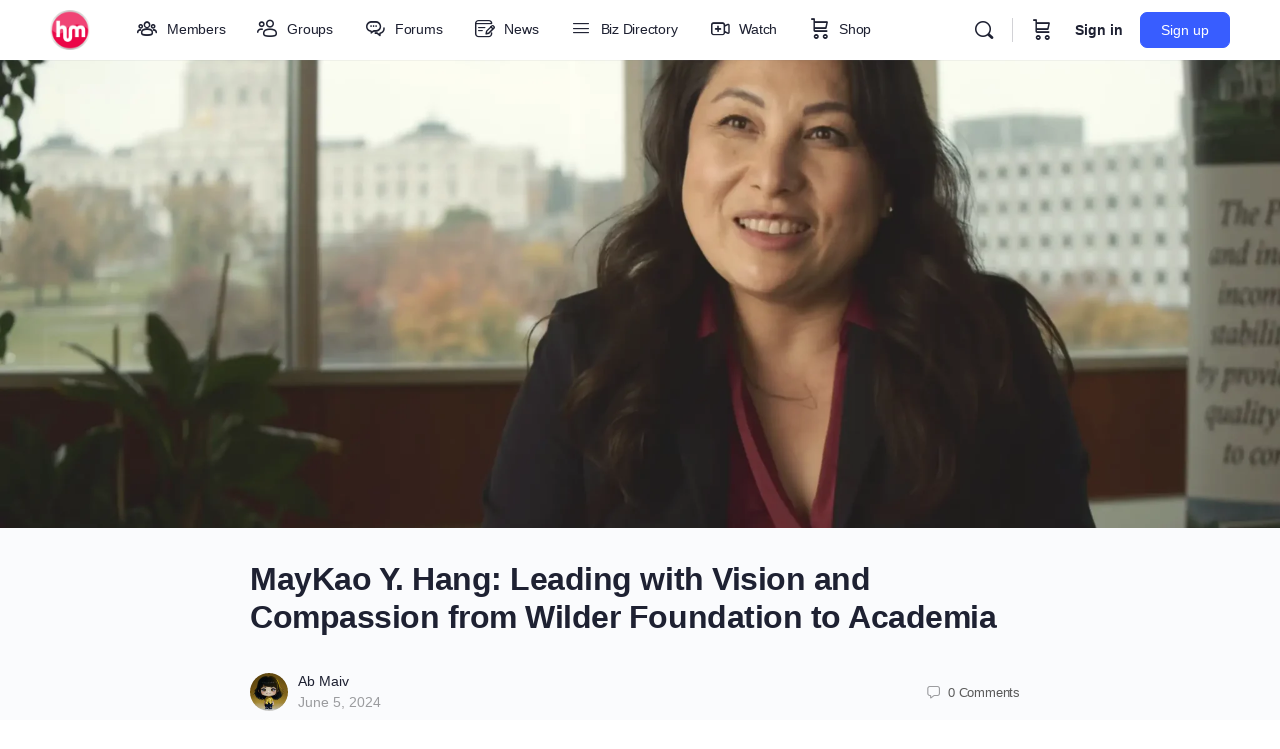

--- FILE ---
content_type: text/html; charset=UTF-8
request_url: https://hmoodle.com/maykao-y-hang-leading-with-vision-and-compassion-from-wilder-foundation-to-academia/
body_size: 25580
content:
<!doctype html><html lang="en-US"><head><script data-no-optimize="1">var litespeed_docref=sessionStorage.getItem("litespeed_docref");litespeed_docref&&(Object.defineProperty(document,"referrer",{get:function(){return litespeed_docref}}),sessionStorage.removeItem("litespeed_docref"));</script> <meta charset="UTF-8"><link rel="profile" href="http://gmpg.org/xfn/11"><title>MayKao Y. Hang: Leading with Vision and Compassion from Wilder Foundation to Academia &#8211; Hmoodle</title> <script type="text/html" id="tmpl-bb-link-preview"><% if ( link_scrapping ) { %>
	<% if ( link_loading ) { %>
		<span class="bb-url-scrapper-loading bb-ajax-loader"><i class="bb-icon-l bb-icon-spinner animate-spin"></i>Loading preview...</span>
	<% } %>
	<% if ( link_success || link_error ) { %>
		<a title="Cancel Preview" href="#" id="bb-close-link-suggestion">Remove Preview</a>
		<div class="bb-link-preview-container">

			<% if ( link_images && link_images.length && link_success && ! link_error && '' !== link_image_index ) { %>
				<div id="bb-url-scrapper-img-holder">
					<div class="bb-link-preview-image">
						<div class="bb-link-preview-image-cover">
							<img src="<%= link_images[link_image_index] %>"/>
						</div>
						<div class="bb-link-preview-icons">
							<%
							if ( link_images.length > 1 ) { %>
								<a data-bp-tooltip-pos="up" data-bp-tooltip="Change image" href="#" class="icon-exchange toolbar-button bp-tooltip" id="icon-exchange"><i class="bb-icon-l bb-icon-exchange"></i></a>
							<% } %>
							<% if ( link_images.length ) { %>
								<a data-bp-tooltip-pos="up" data-bp-tooltip="Remove image" href="#" class="icon-image-slash toolbar-button bp-tooltip" id="bb-link-preview-remove-image"><i class="bb-icon-l bb-icon-image-slash"></i></a>
							<% } %>
							<a data-bp-tooltip-pos="up" data-bp-tooltip="Confirm" class="toolbar-button bp-tooltip" href="#" id="bb-link-preview-select-image">
								<i class="bb-icon-check bb-icon-l"></i>
							</a>
						</div>
					</div>
					<% if ( link_images.length > 1 ) { %>
						<div class="bb-url-thumb-nav">
							<button type="button" id="bb-url-prevPicButton"><span class="bb-icon-l bb-icon-angle-left"></span></button>
							<button type="button" id="bb-url-nextPicButton"><span class="bb-icon-l bb-icon-angle-right"></span></button>
							<div id="bb-url-scrapper-img-count">
								Image <%= link_image_index + 1 %>&nbsp;of&nbsp;<%= link_images.length %>
							</div>
						</div>
					<% } %>
				</div>
			<% } %>

			<% if ( link_success && ! link_error && link_url ) { %>
				<div class="bb-link-preview-info">
					<% var a = document.createElement('a');
						a.href = link_url;
						var hostname = a.hostname;
						var domainName = hostname.replace('www.', '' );
					%>

					<% if ( 'undefined' !== typeof link_title && link_title.trim() && link_description ) { %>
						<p class="bb-link-preview-link-name"><%= domainName %></p>
					<% } %>

					<% if ( link_success && ! link_error ) { %>
						<p class="bb-link-preview-title"><%= link_title %></p>
					<% } %>

					<% if ( link_success && ! link_error ) { %>
						<div class="bb-link-preview-excerpt"><p><%= link_description %></p></div>
					<% } %>
				</div>
			<% } %>
			<% if ( link_error && ! link_success ) { %>
				<div id="bb-url-error" class="bb-url-error"><%= link_error_msg %></div>
			<% } %>
		</div>
	<% } %>
<% } %></script> <script type="text/html" id="tmpl-profile-card-popup"><div id="profile-card" class="bb-profile-card bb-popup-card" data-bp-item-id="" data-bp-item-component="members">

		<div class="skeleton-card">
			<div class="skeleton-card-body">
				<div class="skeleton-card-avatar bb-loading-bg"></div>
				<div class="skeleton-card-entity">
					<div class="skeleton-card-type bb-loading-bg"></div>
					<div class="skeleton-card-heading bb-loading-bg"></div>
					<div class="skeleton-card-meta bb-loading-bg"></div>
				</div>
			</div>
						<div class="skeleton-card-footer skeleton-footer-plain">
				<div class="skeleton-card-button bb-loading-bg"></div>
				<div class="skeleton-card-button bb-loading-bg"></div>
				<div class="skeleton-card-button bb-loading-bg"></div>
			</div>
		</div>

		<div class="bb-card-content">
			<div class="bb-card-body">
				<div class="bb-card-avatar">
					<span class="card-profile-status"></span>
					<img src="" alt="">
				</div>
				<div class="bb-card-entity">
					<div class="bb-card-profile-type"></div>
					<h4 class="bb-card-heading"></h4>
					<div class="bb-card-meta">
						<span class="card-meta-item card-meta-joined">Joined <span></span></span>
						<span class="card-meta-item card-meta-last-active"></span>
													<span class="card-meta-item card-meta-followers"></span>
												</div>
				</div>
			</div>
			<div class="bb-card-footer">
								<div class="bb-card-action bb-card-action-outline">
					<a href="" class="card-button card-button-profile">View Profile</a>
				</div>
			</div>
		</div>

	</div></script> <script type="text/html" id="tmpl-group-card-popup"><div id="group-card" class="bb-group-card bb-popup-card" data-bp-item-id="" data-bp-item-component="groups">

		<div class="skeleton-card">
			<div class="skeleton-card-body">
				<div class="skeleton-card-avatar bb-loading-bg"></div>
				<div class="skeleton-card-entity">
					<div class="skeleton-card-heading bb-loading-bg"></div>
					<div class="skeleton-card-meta bb-loading-bg"></div>
				</div>
			</div>
						<div class="skeleton-card-footer skeleton-footer-plain">
				<div class="skeleton-card-button bb-loading-bg"></div>
				<div class="skeleton-card-button bb-loading-bg"></div>
			</div>
		</div>

		<div class="bb-card-content">
			<div class="bb-card-body">
				<div class="bb-card-avatar">
					<img src="" alt="">
				</div>
				<div class="bb-card-entity">
					<h4 class="bb-card-heading"></h4>
					<div class="bb-card-meta">
						<span class="card-meta-item card-meta-status"></span>
						<span class="card-meta-item card-meta-type"></span>
						<span class="card-meta-item card-meta-last-active"></span>
					</div>
					<div class="card-group-members">
						<span class="bs-group-members"></span>
					</div>
				</div>
			</div>
			<div class="bb-card-footer">
								<div class="bb-card-action bb-card-action-outline">
					<a href="" class="card-button card-button-group">View Group</a>
				</div>
			</div>
		</div>

	</div></script> <meta name='robots' content='max-image-preview:large' /><link rel='dns-prefetch' href='//www.googletagmanager.com' /><link rel='dns-prefetch' href='//cdn.onesignal.com' /><link rel='dns-prefetch' href='//pagead2.googlesyndication.com' /><link rel="alternate" type="application/rss+xml" title="Hmoodle &raquo; Feed" href="https://hmoodle.com/feed/" /><link rel="alternate" type="application/rss+xml" title="Hmoodle &raquo; Comments Feed" href="https://hmoodle.com/comments/feed/" /><link rel="alternate" type="application/rss+xml" title="Hmoodle &raquo; MayKao Y. Hang: Leading with Vision and Compassion from Wilder Foundation to Academia Comments Feed" href="https://hmoodle.com/maykao-y-hang-leading-with-vision-and-compassion-from-wilder-foundation-to-academia/feed/" /><link data-optimized="2" rel="stylesheet" href="https://hmoodle.com/wp-content/litespeed/css/d7a41ca389e9170eb40d99a3c1838ae2.css?ver=79d68" /> <script type="litespeed/javascript" data-src="https://hmoodle.com/wp-includes/js/jquery/jquery.min.js" id="jquery-core-js"></script> 
 <script type="litespeed/javascript" data-src="https://www.googletagmanager.com/gtag/js?id=GT-TQDC59G" id="google_gtagjs-js"></script> <script id="google_gtagjs-js-after" type="litespeed/javascript">window.dataLayer=window.dataLayer||[];function gtag(){dataLayer.push(arguments)}
gtag("set","linker",{"domains":["hmoodle.com"]});gtag("js",new Date());gtag("set","developer_id.dZTNiMT",!0);gtag("config","GT-TQDC59G")</script> <link rel="https://api.w.org/" href="https://hmoodle.com/wp-json/" /><link rel="alternate" title="JSON" type="application/json" href="https://hmoodle.com/wp-json/wp/v2/posts/1210" /><link rel="EditURI" type="application/rsd+xml" title="RSD" href="https://hmoodle.com/xmlrpc.php?rsd" /><meta name="generator" content="WordPress 6.8.3" /><meta name="generator" content="WooCommerce 10.0.4" /><link rel="canonical" href="https://hmoodle.com/maykao-y-hang-leading-with-vision-and-compassion-from-wilder-foundation-to-academia/" /><link rel='shortlink' href='https://hmoodle.com/?p=1210' /><link rel="alternate" title="oEmbed (JSON)" type="application/json+oembed" href="https://hmoodle.com/wp-json/oembed/1.0/embed?url=https%3A%2F%2Fhmoodle.com%2Fmaykao-y-hang-leading-with-vision-and-compassion-from-wilder-foundation-to-academia%2F" /><link rel="alternate" title="oEmbed (XML)" type="text/xml+oembed" href="https://hmoodle.com/wp-json/oembed/1.0/embed?url=https%3A%2F%2Fhmoodle.com%2Fmaykao-y-hang-leading-with-vision-and-compassion-from-wilder-foundation-to-academia%2F&#038;format=xml" /><meta name="generator" content="Site Kit by Google 1.165.0" /><meta name="generator" content="Redux 4.4.11" /><link rel="pingback" href="https://hmoodle.com/xmlrpc.php"><meta name="viewport" content="width=device-width, initial-scale=1.0, maximum-scale=3.0, user-scalable=1" />	<noscript><style>.woocommerce-product-gallery{ opacity: 1 !important; }</style></noscript><meta name="google-adsense-platform-account" content="ca-host-pub-2644536267352236"><meta name="google-adsense-platform-domain" content="sitekit.withgoogle.com"><meta name="generator" content="Elementor 3.31.1; features: additional_custom_breakpoints, e_element_cache; settings: css_print_method-external, google_font-enabled, font_display-auto">
 <script type="litespeed/javascript" data-src="https://pagead2.googlesyndication.com/pagead/js/adsbygoogle.js?client=ca-pub-1658618721757593&amp;host=ca-host-pub-2644536267352236" crossorigin="anonymous"></script> <link rel="icon" href="https://hmoodle.com/wp-content/uploads/2023/04/cropped-hmlogo-32x32.png" sizes="32x32" /><link rel="icon" href="https://hmoodle.com/wp-content/uploads/2023/04/cropped-hmlogo-192x192.png" sizes="192x192" /><link rel="apple-touch-icon" href="https://hmoodle.com/wp-content/uploads/2023/04/cropped-hmlogo-180x180.png" /><meta name="msapplication-TileImage" content="https://hmoodle.com/wp-content/uploads/2023/04/cropped-hmlogo-270x270.png" /></head><body class="bp-nouveau wp-singular post-template-default single single-post postid-1210 single-format-standard wp-theme-buddyboss-theme theme-buddyboss-theme woocommerce-no-js bb-reactions-mode buddyboss-theme bb-template-v2 buddypanel-logo-off bb-custom-typo has-sidebar blog-sidebar sidebar-right full-fi-invert  header-style-1  menu-style-standard sticky-header bp-search elementor-default elementor-kit-530 no-js"><div id="page" class="site"><header id="masthead" class="site-header site-header--bb"><div class="container site-header-container flex default-header">
<a href="#" class="bb-toggle-panel"><i class="bb-icon-l bb-icon-sidebar"></i></a><div id="site-logo" class="site-branding buddypanel_logo_display_off"><div class="site-title">
<a href="https://hmoodle.com/" rel="home">
<img data-lazyloaded="1" src="[data-uri]" fetchpriority="high" width="784" height="784" data-src="https://hmoodle.com/wp-content/uploads/2023/04/hmlogo.png" class="bb-logo" alt="" decoding="async" data-srcset="https://hmoodle.com/wp-content/uploads/2023/04/hmlogo.png 784w, https://hmoodle.com/wp-content/uploads/2023/04/hmlogo-300x300.png 300w, https://hmoodle.com/wp-content/uploads/2023/04/hmlogo-150x150.png 150w, https://hmoodle.com/wp-content/uploads/2023/04/hmlogo-768x768.png 768w, https://hmoodle.com/wp-content/uploads/2023/04/hmlogo-624x624.png 624w, https://hmoodle.com/wp-content/uploads/2023/04/hmlogo-50x50.png 50w, https://hmoodle.com/wp-content/uploads/2023/04/hmlogo-100x100.png 100w, https://hmoodle.com/wp-content/uploads/2023/04/hmlogo-600x600.png 600w" data-sizes="(max-width: 784px) 100vw, 784px" />		</a></div></div><nav id="site-navigation" class="main-navigation" data-menu-space="120"><div id="primary-navbar"><ul id="primary-menu" class="primary-menu bb-primary-overflow"><li id="menu-item-79" class="menu-item menu-item-type-post_type menu-item-object-page menu-item-79 icon-added"><a href="https://hmoodle.com/members/"><i class="_mi _before bb-icon-l buddyboss bb-icon-users" aria-hidden="true"></i><span>Members</span></a></li><li id="menu-item-81" class="menu-item menu-item-type-post_type menu-item-object-page menu-item-81 icon-added"><a href="https://hmoodle.com/groups/"><i class="_mi _before bb-icon-l buddyboss bb-icon-user-friends" aria-hidden="true"></i><span>Groups</span></a></li><li id="menu-item-80" class="menu-item menu-item-type-post_type menu-item-object-page menu-item-80 icon-added"><a href="https://hmoodle.com/forums/"><i class="_mi _before bb-icon-l buddyboss bb-icon-comments" aria-hidden="true"></i><span>Forums</span></a></li><li id="menu-item-1128" class="menu-item menu-item-type-post_type menu-item-object-page current_page_parent menu-item-1128 icon-added"><a href="https://hmoodle.com/blogs/"><i class="_mi _before bb-icon-l buddyboss bb-icon-article" aria-hidden="true"></i><span>News</span></a></li><li id="menu-item-1238" class="menu-item menu-item-type-custom menu-item-object-custom menu-item-1238 icon-added"><a href="https://riceplease.com/"><i class="_mi _before bb-icon-l buddyboss bb-icon-bars" aria-hidden="true"></i><span>Biz Directory</span></a></li><li id="menu-item-1122" class="menu-item menu-item-type-custom menu-item-object-custom menu-item-1122 icon-added"><a href="https://hmonglywood.com"><i class="_mi _before bb-icon-l buddyboss bb-icon-video-plus" aria-hidden="true"></i><span>Watch</span></a></li><li id="menu-item-88" class="menu-item menu-item-type-post_type menu-item-object-page menu-item-88 icon-added"><a href="https://hmoodle.com/shop/"><i class="_mi _before bb-icon-l buddyboss bb-icon-shopping-cart" aria-hidden="true"></i><span>Shop</span></a></li></ul><div id="navbar-collapse">
<a class="more-button" href="#"><i class="bb-icon-f bb-icon-ellipsis-h"></i></a><div class="sub-menu"><div class="wrapper"><ul id="navbar-extend" class="sub-menu-inner"></ul></div></div></div></div></nav><div id="header-aside" class="header-aside name_and_avatar"><div class="header-aside-inner">
<a href="#" class="header-search-link" data-balloon-pos="down" data-balloon="Search" aria-label="Search"><i class="bb-icon-l bb-icon-search"></i></a>
<span class="search-separator bb-separator"></span><div class="notification-wrap header-cart-link-wrap cart-wrap menu-item-has-children">
<a href="https://hmoodle.com/cart/" class="header-cart-link notification-link" data-e-disable-page-transition="true" aria-label="Cart">
<span data-balloon-pos="down" data-balloon="Cart">
<i class="bb-icon-l bb-icon-shopping-cart"></i>
</span>
</a><section class="notification-dropdown"><header class="notification-header"><h2 class="title">Shopping Cart</h2></header><div class="header-mini-cart"><p class="woocommerce-mini-cart__empty-message">No products in the cart.</p></div></section></div><div class="bb-header-buttons">
<a href="https://hmoodle.com/member-login/" class="button small outline signin-button link">Sign in</a><a href="https://hmoodle.com/register/" class="button small signup">Sign up</a></div></div></div></div><div class="bb-mobile-header-wrapper "><div class="bb-mobile-header flex align-items-center"><div class="bb-left-panel-icon-wrap">
<a href="#" class="push-left bb-left-panel-mobile"><i class="bb-icon-l bb-icon-bars"></i></a></div><div class="flex-1 mobile-logo-wrapper"><div class="site-title"><a href="https://hmoodle.com/" rel="home">
<img data-lazyloaded="1" src="[data-uri]" width="512" height="512" data-src="https://hmoodle.com/wp-content/uploads/2023/04/cropped-hmlogo.png" class="bb-mobile-logo" alt="" decoding="async" data-srcset="https://hmoodle.com/wp-content/uploads/2023/04/cropped-hmlogo.png 512w, https://hmoodle.com/wp-content/uploads/2023/04/cropped-hmlogo-300x300.png 300w, https://hmoodle.com/wp-content/uploads/2023/04/cropped-hmlogo-150x150.png 150w, https://hmoodle.com/wp-content/uploads/2023/04/cropped-hmlogo-50x50.png 50w, https://hmoodle.com/wp-content/uploads/2023/04/cropped-hmlogo-100x100.png 100w, https://hmoodle.com/wp-content/uploads/2023/04/cropped-hmlogo-270x270.png 270w, https://hmoodle.com/wp-content/uploads/2023/04/cropped-hmlogo-192x192.png 192w, https://hmoodle.com/wp-content/uploads/2023/04/cropped-hmlogo-180x180.png 180w, https://hmoodle.com/wp-content/uploads/2023/04/cropped-hmlogo-32x32.png 32w" data-sizes="(max-width: 512px) 100vw, 512px" />				</a></div></div><div class="header-aside">
<a data-balloon-pos="left" data-balloon="Search" aria-label="Search" href="#" class="push-right header-search-link"><i class="bb-icon-l bb-icon-search"></i></a>
<span class="search-separator bb-separator"></span><div class="notification-wrap header-cart-link-wrap cart-wrap menu-item-has-children">
<a href="https://hmoodle.com/cart/" class="header-cart-link notification-link" data-e-disable-page-transition="true" aria-label="Cart">
<span data-balloon-pos="down" data-balloon="Cart">
<i class="bb-icon-l bb-icon-shopping-cart"></i>
</span>
</a><section class="notification-dropdown"><header class="notification-header"><h2 class="title">Shopping Cart</h2></header><div class="header-mini-cart"><p class="woocommerce-mini-cart__empty-message">No products in the cart.</p></div></section></div></div></div><div class="header-search-wrap"><div class="container"><form role="search" method="get" class="search-form" action="https://hmoodle.com/">
<label>
<span class="screen-reader-text">Search for:</span>
<input type="search" class="search-field-top" placeholder="Search" value="" name="s" />
</label></form>
<a data-balloon-pos="left" data-balloon="Close" href="#" class="close-search"><i class="bb-icon-l bb-icon-times"></i></a></div></div></div><div class="bb-mobile-panel-wrapper left light closed"><div class="bb-mobile-panel-inner"><div class="bb-mobile-panel-header"><div class="logo-wrap">
<a href="https://hmoodle.com/" rel="home">
<img data-lazyloaded="1" src="[data-uri]" width="512" height="512" data-src="https://hmoodle.com/wp-content/uploads/2023/04/cropped-hmlogo.png" class="bb-mobile-logo" alt="" decoding="async" data-srcset="https://hmoodle.com/wp-content/uploads/2023/04/cropped-hmlogo.png 512w, https://hmoodle.com/wp-content/uploads/2023/04/cropped-hmlogo-300x300.png 300w, https://hmoodle.com/wp-content/uploads/2023/04/cropped-hmlogo-150x150.png 150w, https://hmoodle.com/wp-content/uploads/2023/04/cropped-hmlogo-50x50.png 50w, https://hmoodle.com/wp-content/uploads/2023/04/cropped-hmlogo-100x100.png 100w, https://hmoodle.com/wp-content/uploads/2023/04/cropped-hmlogo-270x270.png 270w, https://hmoodle.com/wp-content/uploads/2023/04/cropped-hmlogo-192x192.png 192w, https://hmoodle.com/wp-content/uploads/2023/04/cropped-hmlogo-180x180.png 180w, https://hmoodle.com/wp-content/uploads/2023/04/cropped-hmlogo-32x32.png 32w" data-sizes="(max-width: 512px) 100vw, 512px" />					</a></div>
<a href="#" class="bb-close-panel"><i class="bb-icon-l bb-icon-times"></i></a></div><nav class="main-navigation" data-menu-space="120"><ul id="menu-mobile-menu-logged-out" class="bb-primary-menu mobile-menu buddypanel-menu side-panel-menu"><li id="menu-item-645" class="bp-menu bp-login-nav menu-item menu-item-type-custom menu-item-object-custom menu-item-645"><a href="https://hmoodle.com/member-login/?redirect_to=https%3A%2F%2Fhmoodle.com%2Fmaykao-y-hang-leading-with-vision-and-compassion-from-wilder-foundation-to-academia%2F"><i class="_mi _before bb-icon-l buddyboss bb-icon-sign-in" aria-hidden="true"></i><span>Log In</span></a></li><li id="menu-item-646" class="bp-menu bp-register-nav menu-item menu-item-type-custom menu-item-object-custom menu-item-646"><a href="https://hmoodle.com/register/"><i class="_mi _before bb-icon-l buddyboss bb-icon-clipboard" aria-hidden="true"></i><span>Register</span></a></li><li id="menu-item-1126" class="menu-item menu-item-type-post_type menu-item-object-page current_page_parent menu-item-1126"><a href="https://hmoodle.com/blogs/"><i class="_mi _before bb-icon-l buddyboss bb-icon-article" aria-hidden="true"></i><span>News</span></a></li><li id="menu-item-1239" class="menu-item menu-item-type-custom menu-item-object-custom menu-item-1239"><a href="https://hmoodle.com/all-listings/"><i class="_mi _before bb-icon-l buddyboss bb-icon-bars" aria-hidden="true"></i><span>Biz Directory</span></a></li><li id="menu-item-1124" class="menu-item menu-item-type-custom menu-item-object-custom menu-item-1124"><a href="https://hmonglywood.com"><i class="_mi _before bb-icon-l buddyboss bb-icon-video-plus" aria-hidden="true"></i><span>Watch</span></a></li><li id="menu-item-686" class="menu-item menu-item-type-post_type menu-item-object-page menu-item-686"><a href="https://hmoodle.com/shop/"><i class="_mi _before bb-icon-l buddyboss bb-icon-shopping-cart" aria-hidden="true"></i><span>Shop</span></a></li></ul></nav></div></div><div class="header-search-wrap"><div class="container"><form role="search" method="get" class="search-form" action="https://hmoodle.com/">
<label>
<span class="screen-reader-text">Search for:</span>
<input type="search" class="search-field-top" placeholder="Search..." value="" name="s" />
</label></form>
<a href="#" class="close-search"><i class="bb-icon-l bb-icon-times"></i></a></div></div></header><div id="content" class="site-content"><div class="container"><div class="bb-grid site-content-grid"><div id="primary" class="content-area"><main id="main" class="site-main"><article id="post-1210" class="post-1210 post type-post status-publish format-standard has-post-thumbnail hentry category-business-entrepreneurship category-community-society category-empowerment-motivation full-fi-invert"><div class="entry-content-wrap primary-entry-content"><figure class="entry-media entry-img bb-vw-container1">
<img data-lazyloaded="1" src="[data-uri]" width="640" height="360" data-src="https://hmoodle.com/wp-content/uploads/2024/06/dr.maykao-1-1024x576.webp" class="attachment-large size-large wp-post-image" alt="dr_maykao_hang" data-sizes="(max-width:768px) 768px, (max-width:1024px) 1024px, (max-width:1920px) 1920px, 1024px" decoding="async" data-srcset="https://hmoodle.com/wp-content/uploads/2024/06/dr.maykao-1-1024x576.webp 1024w, https://hmoodle.com/wp-content/uploads/2024/06/dr.maykao-1-300x169.webp 300w, https://hmoodle.com/wp-content/uploads/2024/06/dr.maykao-1-768x432.webp 768w, https://hmoodle.com/wp-content/uploads/2024/06/dr.maykao-1-1536x864.webp 1536w, https://hmoodle.com/wp-content/uploads/2024/06/dr.maykao-1-2048x1152.webp 2048w, https://hmoodle.com/wp-content/uploads/2024/06/dr.maykao-1-624x351.webp 624w, https://hmoodle.com/wp-content/uploads/2024/06/dr.maykao-1-50x28.webp 50w, https://hmoodle.com/wp-content/uploads/2024/06/dr.maykao-1-100x56.webp 100w, https://hmoodle.com/wp-content/uploads/2024/06/dr.maykao-1-600x338.webp 600w" /></figure><header class="entry-header"><h1 class="entry-title">MayKao Y. Hang: Leading with Vision and Compassion from Wilder Foundation to Academia</h1></header><div class="entry-meta"><div class="bb-user-avatar-wrap"><div class="avatar-wrap">
<a href="https://hmoodle.com/members/jabb/">
<img data-lazyloaded="1" src="[data-uri]" alt='jabb' data-src='https://hmoodle.com/wp-content/uploads/avatars/1/64cbe42f89a69-bpthumb.jpg' data-srcset='https://hmoodle.com/wp-content/uploads/avatars/1/64cbe42f89a69-bpthumb.jpg 2x' class='avatar avatar-80 photo' height='80' width='80' />			</a></div><div class="meta-wrap">
<a class="post-author" href="https://hmoodle.com/members/jabb/">
Ab Maiv			</a>
<span class="post-date" ><a href="https://hmoodle.com/maykao-y-hang-leading-with-vision-and-compassion-from-wilder-foundation-to-academia/">June 5, 2024</a></span></div></div><div class="push-right flex align-items-center top-meta">
<a href="https://hmoodle.com/maykao-y-hang-leading-with-vision-and-compassion-from-wilder-foundation-to-academia/#respond" class="flex align-items-center bb-comments-wrap"><i class="bb-icon-l bb-icon-comment-square"></i><span class="comments-count">0 <span class="bb-comment-text">Comments</span></span></a></div></div><div class="entry-content"><h3 class="wp-block-heading">Introduction</h3><p>MayKao Y. Hang is a name synonymous with leadership, vision, and dedication to community well-being. As the former President and CEO of the Amherst H. Wilder Foundation, Hang made significant strides in promoting equity, social justice, and community development. Her journey from a refugee background to a prominent leader in both the nonprofit sector and academia is a compelling narrative of resilience, education, and service.</p><h3 class="wp-block-heading">Early Life</h3><p>MayKao Y. Hang was born in Laos and spent her early childhood in a Thai refugee camp after her family fled the turmoil of the Vietnam War. Her family later resettled in the United States, seeking a better life and new opportunities. Growing up in a refugee family, Hang faced numerous challenges, including language barriers and cultural adjustments. These early experiences instilled in her a deep sense of empathy and a strong commitment to helping others.</p><h3 class="wp-block-heading">Education</h3><p>Hang’s educational journey began in the public schools of Minnesota, where she excelled despite the obstacles she faced as an immigrant. Her academic success and determination led her to pursue higher education at Brown University, one of the most prestigious institutions in the United States. At Brown, she earned a Bachelor’s degree in Psychology, which laid the foundation for her future career in human services and community development.</p><p>Recognizing the importance of furthering her education to better serve her community, Hang continued her studies at the University of Minnesota. There, she earned a Master’s degree in Public Affairs from the Hubert H. Humphrey School of Public Affairs. Her education equipped her with the skills and knowledge needed to address complex social issues and lead with a focus on public service.</p><h3 class="wp-block-heading">Career and Leadership</h3><p>Hang&#8217;s professional journey is marked by her unwavering commitment to social justice and community empowerment. Before joining the Amherst H. Wilder Foundation, she held various roles in the public and nonprofit sectors, where she worked on issues ranging from mental health to economic development.</p><p>In 2010, Hang was appointed President and CEO of the Amherst H. Wilder Foundation, a nonprofit organization dedicated to improving lives through direct services, research, and community building. Under her leadership, the foundation expanded its reach and impact, addressing critical issues such as poverty, health disparities, and housing stability.</p><h3 class="wp-block-heading">Achievements at Wilder Foundation</h3><p>At the Wilder Foundation, Hang spearheaded numerous initiatives aimed at promoting equity and social justice. She focused on building partnerships with community organizations, government agencies, and private sector stakeholders to create comprehensive solutions to complex social problems. Her leadership was instrumental in advancing the foundation’s mission of promoting resilience and well-being among the most vulnerable populations in the community.</p><p>Hang’s work did not go unnoticed. She received numerous awards and recognitions for her contributions to the nonprofit sector and her advocacy for social justice. Her leadership style, characterized by compassion, strategic thinking, and collaboration, made her a respected figure in the community and beyond.</p><h3 class="wp-block-heading">Transition to Academia</h3><p>In October 2019, Hang transitioned from her role at the Amherst H. Wilder Foundation to embark on a new journey in academia. She was appointed the Vice President and Founding Dean of the Morrison Family College of Health at the University of St. Thomas. In this role, Hang continues to impact the community by shaping the next generation of health professionals. Her focus on interdisciplinary education and community engagement ensures that the college addresses critical health disparities and promotes overall community well-being.</p><h3 class="wp-block-heading">Conclusion</h3><p>MayKao Y. Hang&#8217;s journey from a refugee camp in Thailand to the helm of the Amherst H. Wilder Foundation and now to academia is a powerful testament to the impact of education, resilience, and a commitment to service. Her story is an inspiration to many, demonstrating that with determination and vision, it is possible to overcome even the most daunting challenges and make a meaningful difference in the world. As Hang continues to lead with compassion and innovation at the University of St. Thomas, her work will undoubtedly leave a lasting legacy of positive change and community empowerment.</p><p>For more information on MayKao Y. Hang and her work, you can visit the <a href="https://www.wilder.org/">Wilder Foundation</a> and <a href="https://www.stthomas.edu/">University of St. Thomas</a>.</p></div></div></article><div class="post-meta-wrapper-main"><div class="post-meta-wrapper"><div class="cat-links">
<i class="bb-icon-l bb-icon-folder"></i>
Categories: 						<span><a href="https://hmoodle.com/category/business-entrepreneurship/" rel="category tag">Business &amp; Entrepreneurship</a>, <a href="https://hmoodle.com/category/community-society/" rel="category tag">Community &amp; Society</a>, <a href="https://hmoodle.com/category/empowerment-motivation/" rel="category tag">Empowerment &amp; Motivation</a></span></div></div><div class="show-support"><div class="flex author-post-meta">
<span class="pa-share-fix push-left"></span><a data-balloon-pos="up" data-balloon="View Comments" href="#comments" class="push-right"><i class="bb-icon-l bb-icon-comment-square"></i></a><div class="author-box-share-wrap">
<a href="#" class="bb-share"><i class="bb-icon-l bb-icon-share-dots"></i></a><div class="bb-share-container bb-share-author-box"><div class="bb-shareIcons"></div></div></div></div></div></div><div class="post-author-info"></div><div class="post-related-posts"><h3>Related Articles</h3><div class="post-grid bb-grid"><article id="post-178" class="post-178 post type-post status-publish format-standard has-post-thumbnail hentry category-community-society lg-grid-1-3 md-grid-1-2 bb-grid-cell sm-grid-1-1 full-fi-invert"><div class="post-inner-wrap"><div class="ratio-wrap">
<a href="https://hmoodle.com/the-hmong-religion/" class="entry-media entry-img">
<img data-lazyloaded="1" src="[data-uri]" width="640" height="399" data-src="https://hmoodle.com/wp-content/uploads/2022/06/hmongr-1024x639.png.webp" class="attachment-large size-large wp-post-image" alt="" data-sizes="(max-width:768px) 768px, (max-width:1024px) 1024px, 1024px" decoding="async" data-srcset="https://hmoodle.com/wp-content/uploads/2022/06/hmongr-1024x639.png.webp 1024w, https://hmoodle.com/wp-content/uploads/2022/06/hmongr-300x187.png.webp 300w, https://hmoodle.com/wp-content/uploads/2022/06/hmongr-768x480.png.webp 768w, https://hmoodle.com/wp-content/uploads/2022/06/hmongr-1536x959.png.webp 1536w, https://hmoodle.com/wp-content/uploads/2022/06/hmongr-624x390.png.webp 624w, https://hmoodle.com/wp-content/uploads/2022/06/hmongr-50x31.png.webp 50w, https://hmoodle.com/wp-content/uploads/2022/06/hmongr-100x62.png.webp 100w, https://hmoodle.com/wp-content/uploads/2022/06/hmongr-600x375.png.webp 600w, https://hmoodle.com/wp-content/uploads/2022/06/hmongr.png.webp 1765w" />				</a></div><div class="entry-content-wrap"><header class="entry-header"><h2 class="entry-title"><a href="https://hmoodle.com/the-hmong-religion/" rel="bookmark">The Hmong Religion</a></h2></header><div class="entry-content"><p>Hello friends! I did a research paper on the Hmong Religion for my theology class. It was quite difficult because of the limited and varying&hellip;</p></div><div class="entry-meta"><div class="bb-user-avatar-wrap"><div class="avatar-wrap">
<a href="https://hmoodle.com/members/jabb/">
<img data-lazyloaded="1" src="[data-uri]" alt='jabb' data-src='https://hmoodle.com/wp-content/uploads/avatars/1/64cbe42f89a69-bpthumb.jpg' data-srcset='https://hmoodle.com/wp-content/uploads/avatars/1/64cbe42f89a69-bpthumb.jpg 2x' class='avatar avatar-80 photo' height='80' width='80' />			</a></div><div class="meta-wrap">
<a class="post-author" href="https://hmoodle.com/members/jabb/">
Ab Maiv			</a>
<span class="post-date" ><a href="https://hmoodle.com/the-hmong-religion/">April 22, 2021</a></span></div></div><div class="push-right flex align-items-center top-meta">
<a href="https://hmoodle.com/the-hmong-religion/#respond" class="flex align-items-center bb-comments-wrap"><i class="bb-icon-l bb-icon-comment-square"></i><span class="comments-count">0 <span class="bb-comment-text">Comments</span></span></a></div></div></div></div></article><article id="post-187" class="post-187 post type-post status-publish format-standard has-post-thumbnail hentry category-sports-games lg-grid-1-3 md-grid-1-2 bb-grid-cell sm-grid-1-1 full-fi-invert"><div class="post-inner-wrap"><div class="ratio-wrap">
<a href="https://hmoodle.com/suni-lee-olympic-all-around-gold-medalist/" class="entry-media entry-img">
<img data-lazyloaded="1" src="[data-uri]" width="640" height="266" data-src="https://hmoodle.com/wp-content/uploads/2021/09/lee_suni_hmaiish-1024x425.png.webp" class="attachment-large size-large wp-post-image" alt="" data-sizes="(max-width:768px) 768px, (max-width:1024px) 1024px, 1024px" decoding="async" data-srcset="https://hmoodle.com/wp-content/uploads/2021/09/lee_suni_hmaiish-1024x425.png.webp 1024w, https://hmoodle.com/wp-content/uploads/2021/09/lee_suni_hmaiish-300x125.png.webp 300w, https://hmoodle.com/wp-content/uploads/2021/09/lee_suni_hmaiish-768x319.png.webp 768w, https://hmoodle.com/wp-content/uploads/2021/09/lee_suni_hmaiish-624x259.png.webp 624w, https://hmoodle.com/wp-content/uploads/2021/09/lee_suni_hmaiish-50x21.png.webp 50w, https://hmoodle.com/wp-content/uploads/2021/09/lee_suni_hmaiish-100x42.png.webp 100w, https://hmoodle.com/wp-content/uploads/2021/09/lee_suni_hmaiish-600x249.png.webp 600w, https://hmoodle.com/wp-content/uploads/2021/09/lee_suni_hmaiish.png.webp 1300w" />				</a></div><div class="entry-content-wrap"><header class="entry-header"><h2 class="entry-title"><a href="https://hmoodle.com/suni-lee-olympic-all-around-gold-medalist/" rel="bookmark">Suni Lee: Olympic All-Around Gold Medalist</a></h2></header><div class="entry-content"><p>The bio of Suni Lee is an interesting story about a tenacious young woman, who has become an inspiration to many. She comes from an&hellip;</p></div><div class="entry-meta"><div class="bb-user-avatar-wrap"><div class="avatar-wrap">
<a href="https://hmoodle.com/members/jabb/">
<img data-lazyloaded="1" src="[data-uri]" alt='jabb' data-src='https://hmoodle.com/wp-content/uploads/avatars/1/64cbe42f89a69-bpthumb.jpg' data-srcset='https://hmoodle.com/wp-content/uploads/avatars/1/64cbe42f89a69-bpthumb.jpg 2x' class='avatar avatar-80 photo' height='80' width='80' />			</a></div><div class="meta-wrap">
<a class="post-author" href="https://hmoodle.com/members/jabb/">
Ab Maiv			</a>
<span class="post-date" ><a href="https://hmoodle.com/suni-lee-olympic-all-around-gold-medalist/">September 2, 2021</a></span></div></div><div class="push-right flex align-items-center top-meta">
<a href="https://hmoodle.com/suni-lee-olympic-all-around-gold-medalist/#respond" class="flex align-items-center bb-comments-wrap"><i class="bb-icon-l bb-icon-comment-square"></i><span class="comments-count">0 <span class="bb-comment-text">Comments</span></span></a></div></div></div></div></article><article id="post-1146" class="post-1146 post type-post status-publish format-standard has-post-thumbnail hentry category-community-society category-education-career category-empowerment-motivation category-politics-government tag-hmong-food tag-hmong-kingdom tag-hmong-news tag-hmong-people tag-hmonglywood lg-grid-1-3 md-grid-1-2 bb-grid-cell sm-grid-1-1 full-fi-invert"><div class="post-inner-wrap"><div class="ratio-wrap">
<a href="https://hmoodle.com/from-laos-to-minnesota-the-resilient-journey-of-the-hmong-community/" class="entry-media entry-img">
<img data-lazyloaded="1" src="[data-uri]" width="640" height="363" data-src="https://hmoodle.com/wp-content/uploads/2023/09/hmn-1024x581.webp" class="attachment-large size-large wp-post-image" alt="hmong_news" data-sizes="(max-width:768px) 768px, (max-width:1024px) 1024px, 1024px" decoding="async" data-srcset="https://hmoodle.com/wp-content/uploads/2023/09/hmn-1024x581.webp 1024w, https://hmoodle.com/wp-content/uploads/2023/09/hmn-300x170.webp 300w, https://hmoodle.com/wp-content/uploads/2023/09/hmn-768x436.webp 768w, https://hmoodle.com/wp-content/uploads/2023/09/hmn-624x354.webp 624w, https://hmoodle.com/wp-content/uploads/2023/09/hmn-50x28.webp 50w, https://hmoodle.com/wp-content/uploads/2023/09/hmn-100x57.webp 100w, https://hmoodle.com/wp-content/uploads/2023/09/hmn-600x341.webp 600w, https://hmoodle.com/wp-content/uploads/2023/09/hmn.webp 1376w" />				</a></div><div class="entry-content-wrap"><header class="entry-header"><h2 class="entry-title"><a href="https://hmoodle.com/from-laos-to-minnesota-the-resilient-journey-of-the-hmong-community/" rel="bookmark">From Laos to Minnesota: The Resilient Journey of the Hmong Community</a></h2></header><div class="entry-content"><p>In the annals of time, Minnesota has witnessed a linguistic transformation, echoing the evolving rhythms of its immigrant communities. Once punctuated by the cadences of&hellip;</p></div><div class="entry-meta"><div class="bb-user-avatar-wrap"><div class="avatar-wrap">
<a href="https://hmoodle.com/members/vueking/">
<img data-lazyloaded="1" src="[data-uri]" alt='vueking' data-src='https://hmoodle.com/wp-content/uploads/avatars/6/629be5dd8af82-bpthumb.png' data-srcset='https://hmoodle.com/wp-content/uploads/avatars/6/629be5dd8af82-bpthumb.png 2x' class='avatar avatar-80 photo' height='80' width='80' />			</a></div><div class="meta-wrap">
<a class="post-author" href="https://hmoodle.com/members/vueking/">
Vue King			</a>
<span class="post-date" ><a href="https://hmoodle.com/from-laos-to-minnesota-the-resilient-journey-of-the-hmong-community/">September 23, 2023</a></span></div></div><div class="push-right flex align-items-center top-meta">
<a href="https://hmoodle.com/from-laos-to-minnesota-the-resilient-journey-of-the-hmong-community/#respond" class="flex align-items-center bb-comments-wrap"><i class="bb-icon-l bb-icon-comment-square"></i><span class="comments-count">0 <span class="bb-comment-text">Comments</span></span></a></div></div></div></div></article><article id="post-1205" class="post-1205 post type-post status-publish format-standard has-post-thumbnail hentry category-community-society category-education-career category-empowerment-motivation category-public-figure tag-hmong-news tag-hmong-people tag-hmong-politics lg-grid-1-3 md-grid-1-2 bb-grid-cell sm-grid-1-1 full-fi-invert"><div class="post-inner-wrap"><div class="ratio-wrap">
<a href="https://hmoodle.com/kristy-yang-breaking-barriers-as-wisconsins-first-hmong-american-judge/" class="entry-media entry-img">
<img data-lazyloaded="1" src="[data-uri]" width="640" height="320" data-src="https://hmoodle.com/wp-content/uploads/2024/06/kyj-1024x512.webp" class="attachment-large size-large wp-post-image" alt="hmong_leaders" data-sizes="(max-width:768px) 768px, (max-width:1024px) 1024px, 1024px" decoding="async" data-srcset="https://hmoodle.com/wp-content/uploads/2024/06/kyj-1024x512.webp 1024w, https://hmoodle.com/wp-content/uploads/2024/06/kyj-300x150.webp 300w, https://hmoodle.com/wp-content/uploads/2024/06/kyj-768x384.webp 768w, https://hmoodle.com/wp-content/uploads/2024/06/kyj-1536x768.webp 1536w, https://hmoodle.com/wp-content/uploads/2024/06/kyj-624x312.webp 624w, https://hmoodle.com/wp-content/uploads/2024/06/kyj-50x25.webp 50w, https://hmoodle.com/wp-content/uploads/2024/06/kyj-100x50.webp 100w, https://hmoodle.com/wp-content/uploads/2024/06/kyj-600x300.webp 600w, https://hmoodle.com/wp-content/uploads/2024/06/kyj.webp 1920w" />				</a></div><div class="entry-content-wrap"><header class="entry-header"><h2 class="entry-title"><a href="https://hmoodle.com/kristy-yang-breaking-barriers-as-wisconsins-first-hmong-american-judge/" rel="bookmark">Kristy Yang: Breaking Barriers as Wisconsin’s First Hmong-American Judge</a></h2></header><div class="entry-content"><p>Kristy Yang: Breaking Barriers as Wisconsin’s First Hmong-American Judge In the rich tapestry of American legal history, Kristy Yang stands out as a beacon of&hellip;</p></div><div class="entry-meta"><div class="bb-user-avatar-wrap"><div class="avatar-wrap">
<a href="https://hmoodle.com/members/cheeyang/">
<img data-lazyloaded="1" src="[data-uri]" alt='cheeyang' data-src='https://hmoodle.com/wp-content/uploads/avatars/42/64d326f120d77-bpthumb.jpg' data-srcset='https://hmoodle.com/wp-content/uploads/avatars/42/64d326f120d77-bpthumb.jpg 2x' class='avatar avatar-80 photo' height='80' width='80' />			</a></div><div class="meta-wrap">
<a class="post-author" href="https://hmoodle.com/members/cheeyang/">
Chee Yang			</a>
<span class="post-date" ><a href="https://hmoodle.com/kristy-yang-breaking-barriers-as-wisconsins-first-hmong-american-judge/">June 4, 2024</a></span></div></div><div class="push-right flex align-items-center top-meta">
<a href="https://hmoodle.com/kristy-yang-breaking-barriers-as-wisconsins-first-hmong-american-judge/#respond" class="flex align-items-center bb-comments-wrap"><i class="bb-icon-l bb-icon-comment-square"></i><span class="comments-count">0 <span class="bb-comment-text">Comments</span></span></a></div></div></div></div></article><article id="post-172" class="post-172 post type-post status-publish format-standard has-post-thumbnail hentry category-community-society lg-grid-1-3 md-grid-1-2 bb-grid-cell sm-grid-1-1 full-fi-invert"><div class="post-inner-wrap"><div class="ratio-wrap">
<a href="https://hmoodle.com/why-are-older-hmong-men-going-overseas/" class="entry-media entry-img">
<img data-lazyloaded="1" src="[data-uri]" width="640" height="379" data-src="https://hmoodle.com/wp-content/uploads/2022/06/IMG_8660-1024x607.png.webp" class="attachment-large size-large wp-post-image" alt="" data-sizes="(max-width:768px) 768px, (max-width:1024px) 1024px, 1024px" decoding="async" data-srcset="https://hmoodle.com/wp-content/uploads/2022/06/IMG_8660-1024x607.png.webp 1024w, https://hmoodle.com/wp-content/uploads/2022/06/IMG_8660-300x178.png.webp 300w, https://hmoodle.com/wp-content/uploads/2022/06/IMG_8660-768x455.png.webp 768w, https://hmoodle.com/wp-content/uploads/2022/06/IMG_8660-1536x910.png.webp 1536w, https://hmoodle.com/wp-content/uploads/2022/06/IMG_8660-624x370.png.webp 624w, https://hmoodle.com/wp-content/uploads/2022/06/IMG_8660-50x30.png.webp 50w, https://hmoodle.com/wp-content/uploads/2022/06/IMG_8660-100x59.png.webp 100w, https://hmoodle.com/wp-content/uploads/2022/06/IMG_8660-600x355.png.webp 600w, https://hmoodle.com/wp-content/uploads/2022/06/IMG_8660.png.webp 1950w" />				</a></div><div class="entry-content-wrap"><header class="entry-header"><h2 class="entry-title"><a href="https://hmoodle.com/why-are-older-hmong-men-going-overseas/" rel="bookmark">Why are Older Hmong Men Going Overseas?</a></h2></header><div class="entry-content"><p>Having counseled a number of folks impacted by the issue of older men going overseas to marry second wives as well as having dealt with&hellip;</p></div><div class="entry-meta"><div class="bb-user-avatar-wrap"><div class="avatar-wrap">
<a href="https://hmoodle.com/members/jabb/">
<img data-lazyloaded="1" src="[data-uri]" alt='jabb' data-src='https://hmoodle.com/wp-content/uploads/avatars/1/64cbe42f89a69-bpthumb.jpg' data-srcset='https://hmoodle.com/wp-content/uploads/avatars/1/64cbe42f89a69-bpthumb.jpg 2x' class='avatar avatar-80 photo' height='80' width='80' />			</a></div><div class="meta-wrap">
<a class="post-author" href="https://hmoodle.com/members/jabb/">
Ab Maiv			</a>
<span class="post-date" ><a href="https://hmoodle.com/why-are-older-hmong-men-going-overseas/">April 22, 2014</a></span></div></div><div class="push-right flex align-items-center top-meta">
<a href="https://hmoodle.com/why-are-older-hmong-men-going-overseas/#respond" class="flex align-items-center bb-comments-wrap"><i class="bb-icon-l bb-icon-comment-square"></i><span class="comments-count">0 <span class="bb-comment-text">Comments</span></span></a></div></div></div></div></article><article id="post-876" class="post-876 post type-post status-publish format-standard has-post-thumbnail hentry category-arts-entertainment lg-grid-1-3 md-grid-1-2 bb-grid-cell sm-grid-1-1 full-fi-invert"><div class="post-inner-wrap"><div class="ratio-wrap">
<a href="https://hmoodle.com/michelle-yeoh-makes-history-as-first-asian-woman-to-win-an-oscar/" class="entry-media entry-img">
<img data-lazyloaded="1" src="[data-uri]" width="640" height="427" data-src="https://hmoodle.com/wp-content/uploads/2023/03/my-1024x683.webp" class="attachment-large size-large wp-post-image" alt="" data-sizes="(max-width:768px) 768px, (max-width:1024px) 1024px, 1024px" decoding="async" data-srcset="https://hmoodle.com/wp-content/uploads/2023/03/my-1024x683.webp 1024w, https://hmoodle.com/wp-content/uploads/2023/03/my-300x200.webp 300w, https://hmoodle.com/wp-content/uploads/2023/03/my-768x512.webp 768w, https://hmoodle.com/wp-content/uploads/2023/03/my-1536x1024.webp 1536w, https://hmoodle.com/wp-content/uploads/2023/03/my-624x416.webp 624w, https://hmoodle.com/wp-content/uploads/2023/03/my-50x33.webp 50w, https://hmoodle.com/wp-content/uploads/2023/03/my-100x67.webp 100w, https://hmoodle.com/wp-content/uploads/2023/03/my-600x400.webp 600w, https://hmoodle.com/wp-content/uploads/2023/03/my.webp 1581w" />				</a></div><div class="entry-content-wrap"><header class="entry-header"><h2 class="entry-title"><a href="https://hmoodle.com/michelle-yeoh-makes-history-as-first-asian-woman-to-win-an-oscar/" rel="bookmark">Michelle Yeoh Makes History as First Asian Woman to Win an Oscar</a></h2></header><div class="entry-content"><p>On the auspicious occasion of March 13th, 2023, Michelle Yeoh, a woman of Asian descent and a native of Malaysia, etched her name in the&hellip;</p></div><div class="entry-meta"><div class="bb-user-avatar-wrap"><div class="avatar-wrap">
<a href="https://hmoodle.com/members/cheeyang/">
<img data-lazyloaded="1" src="[data-uri]" alt='cheeyang' data-src='https://hmoodle.com/wp-content/uploads/avatars/42/64d326f120d77-bpthumb.jpg' data-srcset='https://hmoodle.com/wp-content/uploads/avatars/42/64d326f120d77-bpthumb.jpg 2x' class='avatar avatar-80 photo' height='80' width='80' />			</a></div><div class="meta-wrap">
<a class="post-author" href="https://hmoodle.com/members/cheeyang/">
Chee Yang			</a>
<span class="post-date" ><a href="https://hmoodle.com/michelle-yeoh-makes-history-as-first-asian-woman-to-win-an-oscar/">March 14, 2023</a></span></div></div><div class="push-right flex align-items-center top-meta">
<a href="https://hmoodle.com/michelle-yeoh-makes-history-as-first-asian-woman-to-win-an-oscar/#respond" class="flex align-items-center bb-comments-wrap"><i class="bb-icon-l bb-icon-comment-square"></i><span class="comments-count">0 <span class="bb-comment-text">Comments</span></span></a></div></div></div></div></article><article id="post-436" class="post-436 post type-post status-publish format-standard has-post-thumbnail hentry category-education-career lg-grid-1-3 md-grid-1-2 bb-grid-cell sm-grid-1-1 full-fi-invert"><div class="post-inner-wrap"><div class="ratio-wrap">
<a href="https://hmoodle.com/building-a-career/" class="entry-media entry-img">
<img data-lazyloaded="1" src="[data-uri]" width="640" height="427" data-src="https://hmoodle.com/wp-content/uploads/2022/06/career_hmaiish-1024x683.jpg.webp" class="attachment-large size-large wp-post-image" alt="" data-sizes="(max-width:768px) 768px, (max-width:1024px) 1024px, 1024px" decoding="async" data-srcset="https://hmoodle.com/wp-content/uploads/2022/06/career_hmaiish-1024x683.jpg.webp 1024w, https://hmoodle.com/wp-content/uploads/2022/06/career_hmaiish-300x200.jpg 300w, https://hmoodle.com/wp-content/uploads/2022/06/career_hmaiish-768x512.jpg.webp 768w, https://hmoodle.com/wp-content/uploads/2022/06/career_hmaiish-1536x1024.jpg.webp 1536w, https://hmoodle.com/wp-content/uploads/2022/06/career_hmaiish-624x416.jpg.webp 624w, https://hmoodle.com/wp-content/uploads/2022/06/career_hmaiish-50x33.jpg.webp 50w, https://hmoodle.com/wp-content/uploads/2022/06/career_hmaiish-100x67.jpg 100w, https://hmoodle.com/wp-content/uploads/2022/06/career_hmaiish-600x400.jpg.webp 600w, https://hmoodle.com/wp-content/uploads/2022/06/career_hmaiish.jpg.webp 1920w" />				</a></div><div class="entry-content-wrap"><header class="entry-header"><h2 class="entry-title"><a href="https://hmoodle.com/building-a-career/" rel="bookmark">Building a Career</a></h2></header><div class="entry-content"><p>I mentor young adults and I’ve seen it’s hard for young people to get out there and be proactive in getting the careers they want.&hellip;</p></div><div class="entry-meta"><div class="bb-user-avatar-wrap"><div class="avatar-wrap">
<a href="https://hmoodle.com/members/jabb/">
<img data-lazyloaded="1" src="[data-uri]" alt='jabb' data-src='https://hmoodle.com/wp-content/uploads/avatars/1/64cbe42f89a69-bpthumb.jpg' data-srcset='https://hmoodle.com/wp-content/uploads/avatars/1/64cbe42f89a69-bpthumb.jpg 2x' class='avatar avatar-80 photo' height='80' width='80' />			</a></div><div class="meta-wrap">
<a class="post-author" href="https://hmoodle.com/members/jabb/">
Ab Maiv			</a>
<span class="post-date" ><a href="https://hmoodle.com/building-a-career/">June 6, 2016</a></span></div></div><div class="push-right flex align-items-center top-meta">
<a href="https://hmoodle.com/building-a-career/#respond" class="flex align-items-center bb-comments-wrap"><i class="bb-icon-l bb-icon-comment-square"></i><span class="comments-count">0 <span class="bb-comment-text">Comments</span></span></a></div></div></div></div></article></div></div><div id="comments" class="comments-area"><h4 class="comments-title">Responses</h4><div id="respond" class="comment-respond"><div id="reply-title" class="comment-reply-title"> <small></small></div><form action="https://hmoodle.com/wp-comments-post.php" method="post" id="commentform" class="comment-form"><p class="comment-notes"><span id="email-notes">Your email address will not be published.</span> <span class="required-field-message">Required fields are marked <span class="required">*</span></span></p><p class="comment-form-comment"><textarea autocomplete="new-password"  id="a72201a90b"  name="a72201a90b"   cols="45" rows="8" aria-required="true" placeholder="Write a response..."></textarea><textarea id="comment" aria-label="hp-comment" aria-hidden="true" name="comment" autocomplete="new-password" style="padding:0 !important;clip:rect(1px, 1px, 1px, 1px) !important;position:absolute !important;white-space:nowrap !important;height:1px !important;width:1px !important;overflow:hidden !important;" tabindex="-1"></textarea></p><p class="comment-form-author"><label for="author">Name <span class="required">*</span></label> <input id="author" name="author" type="text" value="" size="30" maxlength="245" autocomplete="name" required /></p><p class="comment-form-email"><label for="email">Email <span class="required">*</span></label> <input id="email" name="email" type="email" value="" size="30" maxlength="100" aria-describedby="email-notes" autocomplete="email" required /></p><p class="comment-form-url"><label for="url">Website</label> <input id="url" name="url" type="url" value="" size="30" maxlength="200" autocomplete="url" /></p><p class="comment-form-cookies-consent"><input id="wp-comment-cookies-consent" name="wp-comment-cookies-consent" type="checkbox" value="yes" /> <label for="wp-comment-cookies-consent">Save my name, email, and website in this browser for the next time I comment.</label></p><p class="form-submit"> <small><a rel="nofollow" id="cancel-comment-reply-link" href="/maykao-y-hang-leading-with-vision-and-compassion-from-wilder-foundation-to-academia/#respond" style="display:none;">Cancel reply</a></small><input name="submit" type="submit" id="submit" class="submit button small" value="Publish" /> <input type='hidden' name='comment_post_ID' value='1210' id='comment_post_ID' />
<input type='hidden' name='comment_parent' id='comment_parent' value='0' /></p></form></div></div></main></div></div></div></div><footer class="footer-bottom bb-footer style-2"><div class="container flex"><div class="footer-bottom-left"><div class="footer-logo-wrap">
<a class="footer-logo" href="https://hmoodle.com/" rel="home">
<img data-lazyloaded="1" src="[data-uri]" width="192" height="192" data-src="https://hmoodle.com/wp-content/uploads/2023/04/hmlogo192.png" class="attachment-full size-full" alt="" />					</a>
<span class="footer-tagline">A Hmong Social Network Kingdom</span></div><div class="copyright">© 2025 | Hmoodle - A subsidiary of <a href="https://hmorld.com" target="_blank" rel="noopener">Hmorld Media Technologies</a></div></div><div class="footer-bottom-right push-right"><ul class="footer-socials"><li><a href="https://facebook.com/hmoodle" target="_blank" data-balloon-pos="up" data-balloon="facebook" ><i class="bb-icon-f bb-icon-brand-facebook"></i></a></li><li><a href="https://youtube.com/@hmoodle" target="_blank" data-balloon-pos="up" data-balloon="youtube" ><i class="bb-icon-f bb-icon-brand-youtube"></i></a></li></ul></div></div></footer></div> <script type="speculationrules">{"prefetch":[{"source":"document","where":{"and":[{"href_matches":"\/*"},{"not":{"href_matches":["\/wp-*.php","\/wp-admin\/*","\/wp-content\/uploads\/*","\/wp-content\/*","\/wp-content\/plugins\/*","\/wp-content\/themes\/buddyboss-theme\/*","\/*\\?(.+)"]}},{"not":{"selector_matches":"a[rel~=\"nofollow\"]"}},{"not":{"selector_matches":".no-prefetch, .no-prefetch a"}}]},"eagerness":"conservative"}]}</script> <div id="content-report" class="content-report-popup moderation-popup mfp-hide"><div class="modal-mask bb-white bbm-model-wrap bbm-uploader-model-wrap"><div class="modal-wrapper"><div class="modal-container"><header class="bb-model-header"><h4>Report <span class="bp-reported-type"></span></h4>
<button title="Close (Esc)" type="button" class="mfp-close">
<span class="bb-icon-l bb-icon-times"></span>
</button></header><div class="bp-feedback bp-feedback-v2 error" id="notes-error" style="display: none;">
<span class="bp-icon" aria-hidden="true"></span><p>There was a problem reporting this post.</p></div><div class="bb-report-type-wrp"><form id="bb-report-content" action="javascript:void(0);"><div class="form-item form-item-category content">
<label for="report-category-29">
<input type="radio" id="report-category-29" name="report_category" value="29" checked>
<span>Harassment</span>
</label>
<span>Harassment or bullying behavior</span></div><div class="form-item form-item-category content">
<label for="report-category-26">
<input type="radio" id="report-category-26" name="report_category" value="26" >
<span>Inappropriate</span>
</label>
<span>Contains mature or sensitive content</span></div><div class="form-item form-item-category content">
<label for="report-category-27">
<input type="radio" id="report-category-27" name="report_category" value="27" >
<span>Misinformation</span>
</label>
<span>Contains misleading or false information</span></div><div class="form-item form-item-category content">
<label for="report-category-25">
<input type="radio" id="report-category-25" name="report_category" value="25" >
<span>Offensive</span>
</label>
<span>Contains abusive or derogatory content</span></div><div class="form-item form-item-category content">
<label for="report-category-28">
<input type="radio" id="report-category-28" name="report_category" value="28" >
<span>Suspicious</span>
</label>
<span>Contains spam, fake content or potential malware</span></div><div class="form-item">
<label for="report-category-other">
<input type="radio" id="report-category-other" name="report_category" value="other">
<span>Other</span>
</label></div><div class="form-item bp-hide">
<label for="report-note">
<span class="screen-reader-text">Report note</span><textarea id="report-note" placeholder="Enter your reason for reporting..." name="note" class="bp-other-report-cat"></textarea></label></div><footer class="bb-model-footer">
<input type="button" class="bb-cancel-report-content button" value="Cancel"/>
<button type="submit" class="report-submit button">Report</button>
<input type="hidden" name="content_id" class="bp-content-id"/>
<input type="hidden" name="content_type" class="bp-content-type"/>
<input type="hidden" name="_wpnonce" class="bp-nonce"/></footer></form><div class="bp-report-form-err"></div></div></div></div></div></div><div id="block-member" class="block-member-popup moderation-popup mfp-hide"><div class="modal-mask bb-white bbm-model-wrap bbm-uploader-model-wrap"><div class="modal-wrapper"><div class="modal-container"><header class="bb-model-header"><h4>Block Member?</h4>
<button title="Close (Esc)" type="button" class="mfp-close">
<span class="bb-icon-l bb-icon-times"></span>
</button></header><div class="bb-report-type-wrp"><p>
Please confirm you want to block this member.</p><p>
You will no longer be able to:</p><ul><li>
See blocked member&#039;s posts</li><li>
Mention this member in posts</li><li>
Invite this member to groups</li><li>
Message this member</li><li>
Add this member as a connection</li></ul><p>
<strong>Please note: </strong>
This action will also remove this member from your friends and send a report to the site admin.
Please allow a few minutes for this process to complete.</p><form id="bb-block-member" action="javascript:void(0);"><footer class="bb-model-footer">
<input type="button" class="bb-cancel-report-content button" value="Cancel"/>
<button type="submit" class="report-submit button">Confirm</button>
<input type="hidden" name="content_id" class="bp-content-id"/>
<input type="hidden" name="content_type" class="bp-content-type"/>
<input type="hidden" name="_wpnonce" class="bp-nonce"/></footer></form><div class="bp-report-form-err"></div></div></div></div></div></div><div id="reported-content" class="content-report-popup moderation-popup mfp-hide"><div class="modal-mask bb-white bbm-model-wrap bbm-uploader-model-wrap"><div class="modal-wrapper"><div class="modal-container"><header class="bb-model-header"><h4>
Report <span class="bp-reported-type"></span></h4>
<button title="Close (Esc)" type="button" class="mfp-close">
<span class="bb-icon-l bb-icon-times"></span>
</button></header><div class="bb-report-type-wrp">
You have already reported this <span class="bp-reported-type"></span>.</div></div></div></div></div> <script type="text/javascript" src="https://hmoodle.com/wp-content/plugins/litespeed-cache/assets/js/instant_click.min.js" id="litespeed-cache-js"></script> <script id="bp-zoom-js-js-extra" type="litespeed/javascript">var bp_zoom_vars={"ajax_url":"https:\/\/hmoodle.com\/wp-admin\/admin-ajax.php","home_url":"https:\/\/hmoodle.com\/maykao-y-hang-leading-with-vision-and-compassion-from-wilder-foundation-to-academia","is_single_meeting":"","is_single_webinar":"","group_id":"","group_meetings_url":"","group_meetings_past_url":"","group_webinars_url":"","group_webinar_past_url":"","meeting_delete_nonce":"c298ffa086","meeting_confirm_msg":"Are you sure you want to delete this meeting?","webinar_delete_nonce":"f22c2b00e1","webinar_confirm_msg":"Are you sure you want to delete this webinar?","user":{"name":"Guest","email":"guest@domain.com"},"scripts":["https:\/\/hmoodle.com\/wp-content\/plugins\/buddyboss-platform-pro\/includes\/integrations\/zoom\/assets\/js\/zoom-web-sdk\/react.production.min.js","https:\/\/hmoodle.com\/wp-content\/plugins\/buddyboss-platform-pro\/includes\/integrations\/zoom\/assets\/js\/zoom-web-sdk\/react-dom.production.min.js","https:\/\/hmoodle.com\/wp-content\/plugins\/buddyboss-platform-pro\/includes\/integrations\/zoom\/assets\/js\/zoom-web-sdk\/redux.min.js","https:\/\/hmoodle.com\/wp-content\/plugins\/buddyboss-platform-pro\/includes\/integrations\/zoom\/assets\/js\/zoom-web-sdk\/redux-thunk.min.js","https:\/\/hmoodle.com\/wp-content\/plugins\/buddyboss-platform-pro\/includes\/integrations\/zoom\/assets\/js\/zoom-web-sdk\/lodash.min.js","https:\/\/hmoodle.com\/wp-content\/plugins\/buddyboss-platform-pro\/includes\/integrations\/zoom\/assets\/js\/zoom-web-sdk\/jquery.min.js"],"styles":["https:\/\/hmoodle.com\/wp-content\/plugins\/buddyboss-platform-pro\/includes\/integrations\/zoom\/assets\/js\/zoom-web-sdk\/bootstrap.css","https:\/\/hmoodle.com\/wp-content\/plugins\/buddyboss-platform-pro\/includes\/integrations\/zoom\/assets\/js\/zoom-web-sdk\/react-select.css"],"strings":{"day":"day","month":"month","week":"week"},"lang":"en-US","is_zoom_sdk":""}</script> <script data-no-optimize="1">window.lazyLoadOptions=Object.assign({},{threshold:300},window.lazyLoadOptions||{});!function(t,e){"object"==typeof exports&&"undefined"!=typeof module?module.exports=e():"function"==typeof define&&define.amd?define(e):(t="undefined"!=typeof globalThis?globalThis:t||self).LazyLoad=e()}(this,function(){"use strict";function e(){return(e=Object.assign||function(t){for(var e=1;e<arguments.length;e++){var n,a=arguments[e];for(n in a)Object.prototype.hasOwnProperty.call(a,n)&&(t[n]=a[n])}return t}).apply(this,arguments)}function o(t){return e({},at,t)}function l(t,e){return t.getAttribute(gt+e)}function c(t){return l(t,vt)}function s(t,e){return function(t,e,n){e=gt+e;null!==n?t.setAttribute(e,n):t.removeAttribute(e)}(t,vt,e)}function i(t){return s(t,null),0}function r(t){return null===c(t)}function u(t){return c(t)===_t}function d(t,e,n,a){t&&(void 0===a?void 0===n?t(e):t(e,n):t(e,n,a))}function f(t,e){et?t.classList.add(e):t.className+=(t.className?" ":"")+e}function _(t,e){et?t.classList.remove(e):t.className=t.className.replace(new RegExp("(^|\\s+)"+e+"(\\s+|$)")," ").replace(/^\s+/,"").replace(/\s+$/,"")}function g(t){return t.llTempImage}function v(t,e){!e||(e=e._observer)&&e.unobserve(t)}function b(t,e){t&&(t.loadingCount+=e)}function p(t,e){t&&(t.toLoadCount=e)}function n(t){for(var e,n=[],a=0;e=t.children[a];a+=1)"SOURCE"===e.tagName&&n.push(e);return n}function h(t,e){(t=t.parentNode)&&"PICTURE"===t.tagName&&n(t).forEach(e)}function a(t,e){n(t).forEach(e)}function m(t){return!!t[lt]}function E(t){return t[lt]}function I(t){return delete t[lt]}function y(e,t){var n;m(e)||(n={},t.forEach(function(t){n[t]=e.getAttribute(t)}),e[lt]=n)}function L(a,t){var o;m(a)&&(o=E(a),t.forEach(function(t){var e,n;e=a,(t=o[n=t])?e.setAttribute(n,t):e.removeAttribute(n)}))}function k(t,e,n){f(t,e.class_loading),s(t,st),n&&(b(n,1),d(e.callback_loading,t,n))}function A(t,e,n){n&&t.setAttribute(e,n)}function O(t,e){A(t,rt,l(t,e.data_sizes)),A(t,it,l(t,e.data_srcset)),A(t,ot,l(t,e.data_src))}function w(t,e,n){var a=l(t,e.data_bg_multi),o=l(t,e.data_bg_multi_hidpi);(a=nt&&o?o:a)&&(t.style.backgroundImage=a,n=n,f(t=t,(e=e).class_applied),s(t,dt),n&&(e.unobserve_completed&&v(t,e),d(e.callback_applied,t,n)))}function x(t,e){!e||0<e.loadingCount||0<e.toLoadCount||d(t.callback_finish,e)}function M(t,e,n){t.addEventListener(e,n),t.llEvLisnrs[e]=n}function N(t){return!!t.llEvLisnrs}function z(t){if(N(t)){var e,n,a=t.llEvLisnrs;for(e in a){var o=a[e];n=e,o=o,t.removeEventListener(n,o)}delete t.llEvLisnrs}}function C(t,e,n){var a;delete t.llTempImage,b(n,-1),(a=n)&&--a.toLoadCount,_(t,e.class_loading),e.unobserve_completed&&v(t,n)}function R(i,r,c){var l=g(i)||i;N(l)||function(t,e,n){N(t)||(t.llEvLisnrs={});var a="VIDEO"===t.tagName?"loadeddata":"load";M(t,a,e),M(t,"error",n)}(l,function(t){var e,n,a,o;n=r,a=c,o=u(e=i),C(e,n,a),f(e,n.class_loaded),s(e,ut),d(n.callback_loaded,e,a),o||x(n,a),z(l)},function(t){var e,n,a,o;n=r,a=c,o=u(e=i),C(e,n,a),f(e,n.class_error),s(e,ft),d(n.callback_error,e,a),o||x(n,a),z(l)})}function T(t,e,n){var a,o,i,r,c;t.llTempImage=document.createElement("IMG"),R(t,e,n),m(c=t)||(c[lt]={backgroundImage:c.style.backgroundImage}),i=n,r=l(a=t,(o=e).data_bg),c=l(a,o.data_bg_hidpi),(r=nt&&c?c:r)&&(a.style.backgroundImage='url("'.concat(r,'")'),g(a).setAttribute(ot,r),k(a,o,i)),w(t,e,n)}function G(t,e,n){var a;R(t,e,n),a=e,e=n,(t=Et[(n=t).tagName])&&(t(n,a),k(n,a,e))}function D(t,e,n){var a;a=t,(-1<It.indexOf(a.tagName)?G:T)(t,e,n)}function S(t,e,n){var a;t.setAttribute("loading","lazy"),R(t,e,n),a=e,(e=Et[(n=t).tagName])&&e(n,a),s(t,_t)}function V(t){t.removeAttribute(ot),t.removeAttribute(it),t.removeAttribute(rt)}function j(t){h(t,function(t){L(t,mt)}),L(t,mt)}function F(t){var e;(e=yt[t.tagName])?e(t):m(e=t)&&(t=E(e),e.style.backgroundImage=t.backgroundImage)}function P(t,e){var n;F(t),n=e,r(e=t)||u(e)||(_(e,n.class_entered),_(e,n.class_exited),_(e,n.class_applied),_(e,n.class_loading),_(e,n.class_loaded),_(e,n.class_error)),i(t),I(t)}function U(t,e,n,a){var o;n.cancel_on_exit&&(c(t)!==st||"IMG"===t.tagName&&(z(t),h(o=t,function(t){V(t)}),V(o),j(t),_(t,n.class_loading),b(a,-1),i(t),d(n.callback_cancel,t,e,a)))}function $(t,e,n,a){var o,i,r=(i=t,0<=bt.indexOf(c(i)));s(t,"entered"),f(t,n.class_entered),_(t,n.class_exited),o=t,i=a,n.unobserve_entered&&v(o,i),d(n.callback_enter,t,e,a),r||D(t,n,a)}function q(t){return t.use_native&&"loading"in HTMLImageElement.prototype}function H(t,o,i){t.forEach(function(t){return(a=t).isIntersecting||0<a.intersectionRatio?$(t.target,t,o,i):(e=t.target,n=t,a=o,t=i,void(r(e)||(f(e,a.class_exited),U(e,n,a,t),d(a.callback_exit,e,n,t))));var e,n,a})}function B(e,n){var t;tt&&!q(e)&&(n._observer=new IntersectionObserver(function(t){H(t,e,n)},{root:(t=e).container===document?null:t.container,rootMargin:t.thresholds||t.threshold+"px"}))}function J(t){return Array.prototype.slice.call(t)}function K(t){return t.container.querySelectorAll(t.elements_selector)}function Q(t){return c(t)===ft}function W(t,e){return e=t||K(e),J(e).filter(r)}function X(e,t){var n;(n=K(e),J(n).filter(Q)).forEach(function(t){_(t,e.class_error),i(t)}),t.update()}function t(t,e){var n,a,t=o(t);this._settings=t,this.loadingCount=0,B(t,this),n=t,a=this,Y&&window.addEventListener("online",function(){X(n,a)}),this.update(e)}var Y="undefined"!=typeof window,Z=Y&&!("onscroll"in window)||"undefined"!=typeof navigator&&/(gle|ing|ro)bot|crawl|spider/i.test(navigator.userAgent),tt=Y&&"IntersectionObserver"in window,et=Y&&"classList"in document.createElement("p"),nt=Y&&1<window.devicePixelRatio,at={elements_selector:".lazy",container:Z||Y?document:null,threshold:300,thresholds:null,data_src:"src",data_srcset:"srcset",data_sizes:"sizes",data_bg:"bg",data_bg_hidpi:"bg-hidpi",data_bg_multi:"bg-multi",data_bg_multi_hidpi:"bg-multi-hidpi",data_poster:"poster",class_applied:"applied",class_loading:"litespeed-loading",class_loaded:"litespeed-loaded",class_error:"error",class_entered:"entered",class_exited:"exited",unobserve_completed:!0,unobserve_entered:!1,cancel_on_exit:!0,callback_enter:null,callback_exit:null,callback_applied:null,callback_loading:null,callback_loaded:null,callback_error:null,callback_finish:null,callback_cancel:null,use_native:!1},ot="src",it="srcset",rt="sizes",ct="poster",lt="llOriginalAttrs",st="loading",ut="loaded",dt="applied",ft="error",_t="native",gt="data-",vt="ll-status",bt=[st,ut,dt,ft],pt=[ot],ht=[ot,ct],mt=[ot,it,rt],Et={IMG:function(t,e){h(t,function(t){y(t,mt),O(t,e)}),y(t,mt),O(t,e)},IFRAME:function(t,e){y(t,pt),A(t,ot,l(t,e.data_src))},VIDEO:function(t,e){a(t,function(t){y(t,pt),A(t,ot,l(t,e.data_src))}),y(t,ht),A(t,ct,l(t,e.data_poster)),A(t,ot,l(t,e.data_src)),t.load()}},It=["IMG","IFRAME","VIDEO"],yt={IMG:j,IFRAME:function(t){L(t,pt)},VIDEO:function(t){a(t,function(t){L(t,pt)}),L(t,ht),t.load()}},Lt=["IMG","IFRAME","VIDEO"];return t.prototype={update:function(t){var e,n,a,o=this._settings,i=W(t,o);{if(p(this,i.length),!Z&&tt)return q(o)?(e=o,n=this,i.forEach(function(t){-1!==Lt.indexOf(t.tagName)&&S(t,e,n)}),void p(n,0)):(t=this._observer,o=i,t.disconnect(),a=t,void o.forEach(function(t){a.observe(t)}));this.loadAll(i)}},destroy:function(){this._observer&&this._observer.disconnect(),K(this._settings).forEach(function(t){I(t)}),delete this._observer,delete this._settings,delete this.loadingCount,delete this.toLoadCount},loadAll:function(t){var e=this,n=this._settings;W(t,n).forEach(function(t){v(t,e),D(t,n,e)})},restoreAll:function(){var e=this._settings;K(e).forEach(function(t){P(t,e)})}},t.load=function(t,e){e=o(e);D(t,e)},t.resetStatus=function(t){i(t)},t}),function(t,e){"use strict";function n(){e.body.classList.add("litespeed_lazyloaded")}function a(){console.log("[LiteSpeed] Start Lazy Load"),o=new LazyLoad(Object.assign({},t.lazyLoadOptions||{},{elements_selector:"[data-lazyloaded]",callback_finish:n})),i=function(){o.update()},t.MutationObserver&&new MutationObserver(i).observe(e.documentElement,{childList:!0,subtree:!0,attributes:!0})}var o,i;t.addEventListener?t.addEventListener("load",a,!1):t.attachEvent("onload",a)}(window,document);</script><script data-no-optimize="1">window.litespeed_ui_events=window.litespeed_ui_events||["mouseover","click","keydown","wheel","touchmove","touchstart"];var urlCreator=window.URL||window.webkitURL;function litespeed_load_delayed_js_force(){console.log("[LiteSpeed] Start Load JS Delayed"),litespeed_ui_events.forEach(e=>{window.removeEventListener(e,litespeed_load_delayed_js_force,{passive:!0})}),document.querySelectorAll("iframe[data-litespeed-src]").forEach(e=>{e.setAttribute("src",e.getAttribute("data-litespeed-src"))}),"loading"==document.readyState?window.addEventListener("DOMContentLoaded",litespeed_load_delayed_js):litespeed_load_delayed_js()}litespeed_ui_events.forEach(e=>{window.addEventListener(e,litespeed_load_delayed_js_force,{passive:!0})});async function litespeed_load_delayed_js(){let t=[];for(var d in document.querySelectorAll('script[type="litespeed/javascript"]').forEach(e=>{t.push(e)}),t)await new Promise(e=>litespeed_load_one(t[d],e));document.dispatchEvent(new Event("DOMContentLiteSpeedLoaded")),window.dispatchEvent(new Event("DOMContentLiteSpeedLoaded"))}function litespeed_load_one(t,e){console.log("[LiteSpeed] Load ",t);var d=document.createElement("script");d.addEventListener("load",e),d.addEventListener("error",e),t.getAttributeNames().forEach(e=>{"type"!=e&&d.setAttribute("data-src"==e?"src":e,t.getAttribute(e))});let a=!(d.type="text/javascript");!d.src&&t.textContent&&(d.src=litespeed_inline2src(t.textContent),a=!0),t.after(d),t.remove(),a&&e()}function litespeed_inline2src(t){try{var d=urlCreator.createObjectURL(new Blob([t.replace(/^(?:<!--)?(.*?)(?:-->)?$/gm,"$1")],{type:"text/javascript"}))}catch(e){d="data:text/javascript;base64,"+btoa(t.replace(/^(?:<!--)?(.*?)(?:-->)?$/gm,"$1"))}return d}</script><script data-no-optimize="1">var litespeed_vary=document.cookie.replace(/(?:(?:^|.*;\s*)_lscache_vary\s*\=\s*([^;]*).*$)|^.*$/,"");litespeed_vary||fetch("/wp-content/plugins/litespeed-cache/guest.vary.php",{method:"POST",cache:"no-cache",redirect:"follow"}).then(e=>e.json()).then(e=>{console.log(e),e.hasOwnProperty("reload")&&"yes"==e.reload&&(sessionStorage.setItem("litespeed_docref",document.referrer),window.location.reload(!0))});</script><script data-optimized="1" type="litespeed/javascript" data-src="https://hmoodle.com/wp-content/litespeed/js/c96231ebbf38cf3b92050c3734618c36.js?ver=79d68"></script></body></html>
<!-- Page optimized by LiteSpeed Cache @2025-11-13 05:02:57 -->

<!-- Page cached by LiteSpeed Cache 7.6.2 on 2025-11-13 05:02:57 -->
<!-- Guest Mode -->
<!-- QUIC.cloud UCSS in queue -->